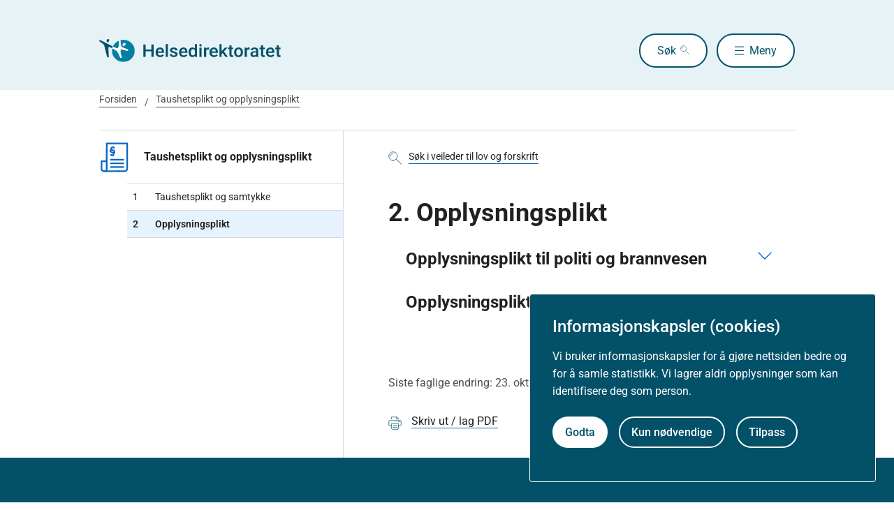

--- FILE ---
content_type: text/html
request_url: https://www.helsedirektoratet.no/veiledere/taushetsplikt-og-opplysningsplikt/opplysningsplikt
body_size: 7262
content:
<!DOCTYPE html>
<html xmlns="http://www.w3.org/1999/xhtml" xml:lang="no" lang="no" prefix="og: http://ogp.me/ns#">

<head>
  <title>Opplysningsplikt - Helsedirektoratet</title>
  <meta charset="utf-8" />
  <meta name="viewport" content="width=device-width,initial-scale=1,shrink-to-fit=no" />
  <meta name="theme-color" content="#000000" />

  <link rel="apple-touch-icon" sizes="180x180" href="/_/asset/helsedirektoratet:0000019bc1f4caa0/static/hdir_favicon.png" />
  <link rel="icon" type="image/x-icon" href="/_/asset/helsedirektoratet:0000019bc1f4caa0/static/hdir_favicon.png" />
  <link rel="shortcut icon" type="image/x-icon" href="/_/asset/helsedirektoratet:0000019bc1f4caa0/static/hdir_favicon.png" />

  <link rel="stylesheet" type="text/css" href="/_/asset/helsedirektoratet:0000019bc1f4caa0/styles/hdir.css" />

  <script type="module" src="/_/asset/helsedirektoratet:0000019bc1f4caa0/js/external-bundle.js"></script>
  <script src="/_/asset/helsedirektoratet:0000019bc1f4caa0/js/external-bundle.legacy.js" nomodule type="text/javascript"></script>

  <script type="module" src="/_/asset/helsedirektoratet:0000019bc1f4caa0/js/project-bundle.js"></script>
  <script defer src="/_/asset/helsedirektoratet:0000019bc1f4caa0/js/project-bundle.legacy.js" nomodule type="text/javascript"></script>

  <script type="module" src="/_/asset/helsedirektoratet:0000019bc1f4caa0/js/zoho.js"></script>
  <script defer src="/_/asset/helsedirektoratet:0000019bc1f4caa0/js/zoho.legacy.js" nomodule type="text/javascript"></script>

  

  <script src="https://www.google-analytics.com/analytics.js"></script>

  <script>
    window.onload = setTimeout(function () { if (location.href.indexOf('#') > -1) { location.href = location.href; } }, 400);
  </script>

  
  
  
  
  <meta name="mobile-web-app-capable" content="yes">
  <meta name="apple-mobile-web-app-status-bar-style" content="default">
  <meta name="apple-mobile-web-app-title" content="Helsedirektoratet">
  
  <meta name="Last-Modified" content="2019-05-02" />
  
    <meta name="avdeling" content="For-helserett,For-helserett" />
  
    <meta name="fagansvarlig" content="Wenche-Dahl-Elde,Elisabeth-Sagedal" />
  
    <meta name="innholdstype" content="Kapittel" />
  
    <meta name="sistfagligoppdatert" content="2019-05-02T00:00" />
  

<link rel="stylesheet" href="/_/asset/no.bouvet.app.cookiepanel:00000197b0751a90/css/main.css"/><!-- Google Tag Manager -->         <script>dataLayer = [];</script>
        <script>         var gtmScript = "(function(w,d,s,l,i){w[l]=w[l]||[];w[l].push({'gtm.start':     new Date().getTime(),event:'gtm.js'});var f=d.getElementsByTagName(s)[0],     j=d.createElement(s),dl=l!='dataLayer'?'&l='+l:'';j.async=true;j.src=     '//www.googletagmanager.com/gtm.js?id='+i+dl;f.parentNode.insertBefore(j,f);     })(window,document,'script','dataLayer','GTM-PBBJ6GX');";         window.__RUN_ON_COOKIE_CONSENT__ = window.__RUN_ON_COOKIE_CONSENT__ || {};         window.__RUN_ON_COOKIE_CONSENT__["com-enonic-app-google-tagmanager_disabled"] = function () {           var s = document.createElement("script");           s.id = "google-tagmanager-consent";           s.innerText = gtmScript;           document.getElementsByTagName("head")[0].appendChild(s);         }         </script>         <!-- End Google Tag Manager --><meta name="pageID" content="a6e12b19-a1e0-4c58-82d1-df56aa60e89b"><meta name="description">

<meta property="og:title" content="Opplysningsplikt">
<meta property="og:description">
<meta property="og:site_name" content="Helsedirektoratet">


<meta property="og:url" content="https://www.helsedirektoratet.no/veiledere/taushetsplikt-og-opplysningsplikt/opplysningsplikt">

<meta property="og:type" content="article">
<meta property="og:locale" content="no">

<meta property="og:image" content="https://www.helsedirektoratet.no/veiledere/taushetsplikt-og-opplysningsplikt/opplysningsplikt/_/attachment/inline/5f44d48e-0208-4e53-97cc-05cbb4446e8d:23b21ec69622bb4e52b9233ad2f0fc8cc9ac6f5e/hdir-logo-share-some.png">
<meta property="og:image:width" content="1200">
<meta property="og:image:height" content="630">



<meta name="twitter:card" content="summary_large_image">
<meta name="twitter:title" content="Opplysningsplikt">
<meta name="twitter:description">

<meta name="twitter:image:src" content="https://www.helsedirektoratet.no/veiledere/taushetsplikt-og-opplysningsplikt/opplysningsplikt/_/image/5f44d48e-0208-4e53-97cc-05cbb4446e8d:acf0c91916a09a75d1c1e89d806a4d16a28dd48a/block-1200-630/hdir-logo-share-some.png.jpg?quality=85">

<meta name="twitter:site" content="@Helsedir"></head>

<body><!-- Google Tag Manager (noscript) -->         <noscript><iframe name="Google Tag Manager" src="//www.googletagmanager.com/ns.html?id=GTM-PBBJ6GX"         height="0" width="0" style="display:none;visibility:hidden"></iframe></noscript>         <!-- End Google Tag Manager (noscript) -->
  <a data-skip-to-content="true" class="b-skip-to-content" href="#main" id="skip-to-article-content">Gå til hovedinnhold</a>
  <div id="globalScopeScripts"></div>
  <div id="header" data-name="Helsedirektoratet" data-links="[{&quot;name&quot;:&quot;Forebygging, diagnose og behandling&quot;,&quot;href&quot;:&quot;https://www.helsedirektoratet.no/forebygging-diagnose-og-behandling&quot;},{&quot;name&quot;:&quot;Digitalisering og e-helse&quot;,&quot;href&quot;:&quot;https://www.helsedirektoratet.no/digitalisering-og-e-helse&quot;},{&quot;name&quot;:&quot;Lov og forskrift&quot;,&quot;href&quot;:&quot;https://www.helsedirektoratet.no/lov-og-forskrift&quot;},{&quot;name&quot;:&quot;Helseberedskap&quot;,&quot;href&quot;:&quot;https://www.helsedirektoratet.no/helseberedskap&quot;},{&quot;name&quot;:&quot;Autorisasjon og spesialistutdanning&quot;,&quot;href&quot;:&quot;https://www.helsedirektoratet.no/autorisasjon-og-spesialistutdanning&quot;},{&quot;name&quot;:&quot;Tilskudd og finansiering&quot;,&quot;href&quot;:&quot;https://www.helsedirektoratet.no/tilskudd-og-finansiering&quot;},{&quot;name&quot;:&quot;Statistikk, registre og rapporter&quot;,&quot;href&quot;:&quot;https://www.helsedirektoratet.no/statistikk-registre-og-rapporter&quot;},{&quot;name&quot;:&quot;Aktuelt&quot;,&quot;href&quot;:&quot;https://www.helsedirektoratet.no/aktuelt&quot;},{&quot;name&quot;:&quot;English&quot;,&quot;href&quot;:&quot;https://www.helsedirektoratet.no/english&quot;},{&quot;name&quot;:&quot;Om Helsedirektoratet&quot;,&quot;href&quot;:&quot;https://www.helsedirektoratet.no/om-oss&quot;}]" data-example-suggestions="[&quot;Spesialistgodkjenning tannlege&quot;,&quot;Helseattest førerkort&quot;,&quot;Pakkeforløp kreft spiserør&quot;,&quot;Diabetes&quot;,&quot;Tilskudd kommunalt rusarbeid&quot;,&quot;Pakkeforløp lungekreft&quot;,&quot;Kosthold barnehage&quot;,&quot;Fysisk aktivitet demens&quot;]" data-logo-href="https://www.helsedirektoratet.no/" data-logo-links="{&quot;standard&quot;:&quot;https://www.helsedirektoratet.no/_/asset/helsedirektoratet:0000019bc1f4caa0/static/hdir_logo.svg&quot;,&quot;mobile&quot;:&quot;https://www.helsedirektoratet.no/_/asset/helsedirektoratet:0000019bc1f4caa0/static/hdir_logo_small.svg&quot;}" data-show-outer-links="false" data-show-login="false"
  >
  </div>

  <div class="l-container">
    <nav class="b-breadcrumbs b-breadcrumbs--border" aria-label="Brødsmulesti">
      <a href="https://www.helsedirektoratet.no/" class="b-breadcrumbs__link">Forsiden</a><a href="https://www.helsedirektoratet.no/veiledere/taushetsplikt-og-opplysningsplikt" class="b-breadcrumbs__link">Taushetsplikt og opplysningsplikt</a>
    </nav>

    
  </div>

  <main id="main">
    
    
    
    <div data-portal-region="main">
      
      
        
          <div data-portal-component-type="layout" class="l-container">

  <div class="l-layout">

    
    <aside class="l-hide-to-lg l-sidebar l-bleed-right">
      <div id="sectionSidebarV2" data-heading="Taushetsplikt og opplysningsplikt" data-heading-url="https://www.helsedirektoratet.no/veiledere/taushetsplikt-og-opplysningsplikt" data-list="[{&quot;url&quot;:&quot;/veiledere/taushetsplikt-og-opplysningsplikt/taushetsplikt-og-samtykke&quot;,&quot;description&quot;:&quot;Taushetsplikt og samtykke&quot;,&quot;title&quot;:&quot;Taushetsplikt og samtykke&quot;,&quot;children&quot;:[],&quot;prefix&quot;:&quot;1&quot;},{&quot;url&quot;:&quot;/veiledere/taushetsplikt-og-opplysningsplikt/opplysningsplikt&quot;,&quot;description&quot;:&quot;Opplysningsplikt &quot;,&quot;title&quot;:&quot;Opplysningsplikt &quot;,&quot;children&quot;:[],&quot;prefix&quot;:&quot;2&quot;,&quot;active&quot;:true}]" data-icon="https://www.helsedirektoratet.no/_/asset/helsedirektoratet:0000019bc1f4caa0/static/icons/rundskriv_veileder_til_lov.svg" data-icon-alt-text="veileder">
      </div>
    </aside>

    <div class="l-article" id="article">
      <div class="b-chapter-hero l-mb-1">
        <!-- Malgruppe selector button -->
        

        <!-- Main search -->
        <div id="product-search" data-label="veileder til lov og forskrift" data-content-id="448fdbd7-e033-4030-bb35-92a8065dbbb4" data-collapsed="false" data-flatTree="[]" data-endpoint="https://www.helsedirektoratet.no/veiledere/taushetsplikt-og-opplysningsplikt/opplysningsplikt/_/service/helsedirektoratet/realtimesearch">
        </div>

        <!-- Dialog box (smaller screens) -->
        <div id="sectionSidebarV2Dialog" class="l-hide-from-lg" data-heading="Taushetsplikt og opplysningsplikt" data-heading-url="https://www.helsedirektoratet.no/veiledere/taushetsplikt-og-opplysningsplikt" data-list="[{&quot;url&quot;:&quot;/veiledere/taushetsplikt-og-opplysningsplikt/taushetsplikt-og-samtykke&quot;,&quot;description&quot;:&quot;Taushetsplikt og samtykke&quot;,&quot;title&quot;:&quot;Taushetsplikt og samtykke&quot;,&quot;children&quot;:[],&quot;prefix&quot;:&quot;1&quot;},{&quot;url&quot;:&quot;/veiledere/taushetsplikt-og-opplysningsplikt/opplysningsplikt&quot;,&quot;description&quot;:&quot;Opplysningsplikt &quot;,&quot;title&quot;:&quot;Opplysningsplikt &quot;,&quot;children&quot;:[],&quot;prefix&quot;:&quot;2&quot;,&quot;active&quot;:true}]" data-icon="https://www.helsedirektoratet.no/_/asset/helsedirektoratet:0000019bc1f4caa0/static/icons/rundskriv_veileder_til_lov.svg" data-icon-alt-text="veileder" data-root-type="veileder">
        </div>

        <!-- Hero heading (semantisk korrekt, uten div inni h1) -->
        
          <h1 class="b-chapter-hero__heading h1 l-mb-1">
            2. Opplysningsplikt 
          </h1>
        
        

        
        <div data-portal-region="title" class="l-mb-2">
          
        </div>

        
  


        
      </div>

      

      

      
        <!-- If the children is a seksjon -->
        

        <!-- If the children is a leaf node (anbefaling and others) -->
        <div class="b-collapsible b-collapsible--background" data-parent-id="opplysningsplikt-til-politi-og-brannvesen">
          <button class="b-collapsible__button b-collapsible__button--tag" aria-expanded="false" aria-controls="opplysningsplikt-til-politi-og-brannvesen">
            <span class="b-collapsible__heading h2" role="heading" aria-level="2">Opplysningsplikt til politi og brannvesen</span>
            
          </button>

          <div id="opplysningsplikt-til-politi-og-brannvesen" class="b-collapsible__content" aria-hidden="true" hidden="">
            <!-- Sterk -->
            
              
                <button class="b-collapsible__tag" aria-expanded="false" aria-controls="97fc2d95-4dd5-bb00-c8ad-7363a1984ed4">
                  <span>Regelverk (lov eller forskrift)</span>
                </button>
                <div class="b-collapsible__tag-content" id="97fc2d95-4dd5-bb00-c8ad-7363a1984ed4">Veileder til lov og forskrift inneholder fortolkning og veiledning til lov- og forskriftsbestemmelser</div>
              
              
            

            
              
                
  
  


  <!-- Tekst Anbefaling -->
  <div class="t-body-text">
    <p style="margin-left:0cm; margin-right:0cm">Helsepersonell skal på eget initiativ, varsle politi og brannvesen dersom det er nødvendig for å avverge alvorlig skade på person eller eiendom.</p>
  </div>

  <!-- Behandlinger -->
  

  <!-- Praktisk -->
  
    <div class="b-collapsible b-collapsible--small">
      <button class="b-collapsible__button b-collapsible__button--small" aria-expanded="false" aria-controls="opplysningsplikt-til-politi-og-brannvesen-praktisk-informasjon">

        

        

        

        <div>
          
          <h3 class="b-collapsible__heading">Veiledning</h3>
        </div>

        

        

      </button>

      <div id="opplysningsplikt-til-politi-og-brannvesen-praktisk-informasjon" aria-hidden="true" class="b-collapsible__content t-body-text" hidden=""><p style="margin-left:0cm; margin-right:0cm">Helsepersonell har opplysningsplikt i situasjoner hvor det er nødvendig med informasjonsformidling for å ivareta andre mer tungtveiende interesser enn taushetsplikten, som å verne om liv og helse eller å hindre store materielle skader.</p><p style="margin-left:0cm; margin-right:0cm">For å ta stilling til om vilkårene for opplysningsplikten er oppfylt, vil følgende momenter være viktige å vurdere:</p><ul>	<li>Hvor akutt er situasjonen/hvor mye haster det? Hvor viktig er det for å avverge/avgrense skaden/skadeomfanget at varsling skjer raskt?</li>	<li>Hvor sannsynlig/påregnelig er det at en handling/situasjon vil inntreffe, og hva er det potensielle skadeomfanget?</li>	<li>Er skaden allerede inntruffet – vil omfanget forverres uten varsling?</li>	<li>Er det tid til å undersøke nærmere hvor påregnelig handlingen/skaden er, eller er det nødvendig at politiet varsles umiddelbart? Helsepersonelloven stiller ikke krav til at det skal være sikkert at det&nbsp;foreligger en situasjon hvor taushetsplikten kan settes til side. Samtidig stilles det større krav til vurdering og visshet før politiet varsles dersom det ikke foreligger en akutt situasjon som krever umiddelbar inngripen.</li>	<li>Er de taushetsbelagte opplysningene nødvendige for at politiet skal kunne avverge skaden eller begrense skadeomfanget? Hvilke opplysninger er nødvendig å utlevere?</li></ul></div>
    </div>
  
  <!-- Begrunnelse -->
  
    <div class="b-collapsible b-collapsible--small">
      <button class="b-collapsible__button b-collapsible__button--small" aria-expanded="false" aria-controls="opplysningsplikt-til-politi-og-brannvesen-begrunnelse">

        

        

        <div>
          
          <h3 class="b-collapsible__heading">Rettslig grunnlag</h3>
        </div>

        

      </button>

      <div id="opplysningsplikt-til-politi-og-brannvesen-begrunnelse" aria-hidden="false" class="b-collapsible__content"
        hidden="">
        <div class="t-body-text">
          <div><p><a href="/rundskriv/helsepersonelloven-med-kommentarer/opplysningsplikt-m.v/-31.opplysninger-til-nodetater">Helsepersonelloven § 31 med kommentarer</a></p>
</div>
        </div>

        <!-- Sammendrag -->
        

        <!-- Vurdering -->
        

        <!-- Pico -->
        

        <!-- Referanse -->
        
        
      </div>
    </div>
  

  <!-- Informasjon til pasienten -->
  

              
              
            

            
          </div>

          <div class="b-collapsible__footer">
            <button class="b-collapsible__button b-button b-button--secondary" aria-expanded="false" hidden="" aria-controls="opplysningsplikt-til-politi-og-brannvesen">Lukk</button>
            <div class="b-collapsible__meta-date">
              Siste faglige endring:
                02. mai 2019
              <span class="hide-mobile">&nbsp;&nbsp;|&nbsp;&nbsp;</span><a href="https://www.helsedirektoratet.no/veiledere/taushetsplikt-og-opplysningsplikt/opplysningsplikt/opplysningsplikt-til-politi-og-brannvesen?tidligere-versjoner" class="b-page-meta__link">Se tidligere versjoner</a>
            </div>
          </div>
        </div>
      

      
        <!-- If the children is a seksjon -->
        

        <!-- If the children is a leaf node (anbefaling and others) -->
        <div class="b-collapsible b-collapsible--background" data-parent-id="opplysningsplikt-til-barnevernet">
          <button class="b-collapsible__button b-collapsible__button--tag" aria-expanded="false" aria-controls="opplysningsplikt-til-barnevernet">
            <span class="b-collapsible__heading h2" role="heading" aria-level="2">Opplysningsplikt til barnevernet</span>
            
          </button>

          <div id="opplysningsplikt-til-barnevernet" class="b-collapsible__content" aria-hidden="true" hidden="">
            <!-- Sterk -->
            
              
                <button class="b-collapsible__tag" aria-expanded="false" aria-controls="97fc2d95-4dd5-bb00-c8ad-7363a1984ed4">
                  <span>Regelverk (lov eller forskrift)</span>
                </button>
                <div class="b-collapsible__tag-content" id="97fc2d95-4dd5-bb00-c8ad-7363a1984ed4">Veileder til lov og forskrift inneholder fortolkning og veiledning til lov- og forskriftsbestemmelser</div>
              
              
            

            
              
                
  
  


  <!-- Tekst Anbefaling -->
  <div class="t-body-text">
    <p style="margin-left:0cm; margin-right:0cm">Helsepersonell skal, uten hinder av taushetsplikt, og på eget initiativ umiddelbart melde fra til barnevernstjenesten:&nbsp;</p><ul>	<li>Når det er grunn til å tro at et barn blir eller vil bli mishandlet, utsatt for alvorlige mangler ved den daglige omsorgen eller annen alvorlig omsorgssvikt,</li>	<li>Når det er grunn til å tro at et barn har en livstruende eller annen alvorlig sykdom eller skade og ikke kommer til undersøkelse eller behandling,</li>	<li>Når det er grunn til å tro&nbsp;at et barn med nedsatt funksjonsevne eller et spesielt hjelpetrengende barn ikke får dekket sitt særlige behov for behandling eller opplæring,</li>	<li>Når et barn har vist&nbsp;alvorlige atferdsvansker ved å begå&nbsp;alvorlige eller gjentatte lovbrudd, ved problematisk bruk&nbsp;av rusmidler eller ved å ha vist annen form for utpreget normløs atferd,</li>	<li>Når det er grunn til å tro at et barn blir eller vil bli utnyttet til menneskehandel.</li></ul><p style="margin-left:0cm; margin-right:0cm">Dersom ett av disse vilkårene er oppfylt, skal helsepersonell umiddelbart melde fra til barnevernstjenesten. Helsepersonellet kan ikke selv velge mellom å gi opplysninger eller ikke dersom vilkårene for opplysningsplikt er oppfylt.</p><p style="margin-left:0cm; margin-right:0cm"></p>
  </div>

  <!-- Behandlinger -->
  

  <!-- Praktisk -->
  
    <div class="b-collapsible b-collapsible--small">
      <button class="b-collapsible__button b-collapsible__button--small" aria-expanded="false" aria-controls="opplysningsplikt-til-barnevernet-praktisk-informasjon">

        

        

        

        <div>
          
          <h3 class="b-collapsible__heading">Veiledning</h3>
        </div>

        

        

      </button>

      <div id="opplysningsplikt-til-barnevernet-praktisk-informasjon" aria-hidden="true" class="b-collapsible__content t-body-text" hidden=""><p>Plikten til å melde fra til barnevernet går foran taushetsplikten. Ved vurdering av om opplysninger skal gis til barnevernet, veier hensynet til barnet eller ungdommen tyngre enn retten til å bevare taushet om forhold som angår pasienten eller brukeren.</p><p>Opplysningsplikten er en selvstendig plikt for hvert enkelt helsepersonell. I situasjoner hvor flere personer får samme eller ulik kunnskap om alvorlige forhold som tilsier en melding til barnevernet, har hver enkelt en selvstendig plikt til å melde fra til barnevernet.</p><p>Formålet med opplysningsplikten er å sikre at barn og ungdommer får nødvendig oppfølgning og omsorg fra barnevernet, og å beskytte barnet eller ungdommen mot videre mishandling og alvorlig omsorgssvikt ved at barnevernet iverksetter nødvendige tiltak.</p><p>Det kreves ikke at helsepersonell har sikker kunnskap om forholdene som utløser bekymring, men det må foreligge mer enn en vag mistanke.</p><p>Helsepersonellet skal ikke undersøke hjemmesituasjonen eller andre forhold nøyere før de melder fra til barnevernet. Helsepersonell skal ikke foreta en barnevernsfaglig vurdering av situasjonen. Dette er barnevernets oppgaver.</p><p><strong>Opplysningsplikt etter pålegg fra barnevernstjenesten</strong></p><p>Helsepersonell kan bli pålagt å gi nødvendig informasjon til barnevernstjenesten i samsvar med <a href="https://lovdata.no/lov/2021-06-18-97/§13-2">barnevernsloven § 13-2</a>, jf. <a href="https://lovdata.no/lov/1999-07-02-64/§33">helsepersonelloven § 33 tredje ledd</a>.</p><p>Ved pålegg fra barnevernet om utlevering av opplysninger, er det barnevernet, ikke helsepersonellet, som skal vurdere om vilkårene for opplysningsplikten foreligger.</p><p>Det er også barnevernet som vurderer hvilke opplysninger som er relevante. Barnevernet må konkretisere hva slags opplysninger som skal gis. De kan for eksempel ikke kreve utlevert en fullstendig pasientjournal.</p><p>På bakgrunn av opplysningene fra barnevernet skal helsepersonellet ta stilling til hvilke opplysninger som skal utleveres. Helsepersonellet bør så langt det er mulig og hensiktsmessig informere pasienten og be om samtykke før opplysninger utleveres til barnevernet.</p><p>Dette gjelder når et slikt forsøk ikke kommer i strid med formålet med bestemmelsen, som er å avhjelpe en situasjon som kan føre til skade på barnet.<br>&nbsp;</p></div>
    </div>
  
  <!-- Begrunnelse -->
  
    <div class="b-collapsible b-collapsible--small">
      <button class="b-collapsible__button b-collapsible__button--small" aria-expanded="false" aria-controls="opplysningsplikt-til-barnevernet-begrunnelse">

        

        

        <div>
          
          <h3 class="b-collapsible__heading">Rettslig grunnlag</h3>
        </div>

        

      </button>

      <div id="opplysningsplikt-til-barnevernet-begrunnelse" aria-hidden="false" class="b-collapsible__content"
        hidden="">
        <div class="t-body-text">
          <div><p><a href="/rundskriv/helsepersonelloven-med-kommentarer/opplysningsplikt-m.v/-33.opplysningsplikt-til-barnevernet">Helsepersonelloven § 33 med kommentarer</a></p>
</div>
        </div>

        <!-- Sammendrag -->
        

        <!-- Vurdering -->
        

        <!-- Pico -->
        

        <!-- Referanse -->
        
        
      </div>
    </div>
  

  <!-- Informasjon til pasienten -->
  

              
              
            

            
          </div>

          <div class="b-collapsible__footer">
            <button class="b-collapsible__button b-button b-button--secondary" aria-expanded="false" hidden="" aria-controls="opplysningsplikt-til-barnevernet">Lukk</button>
            <div class="b-collapsible__meta-date">
              Siste faglige endring:
                23. oktober 2024
              <span class="hide-mobile">&nbsp;&nbsp;|&nbsp;&nbsp;</span><a href="https://www.helsedirektoratet.no/veiledere/taushetsplikt-og-opplysningsplikt/opplysningsplikt/opplysningsplikt-til-barnevernet?tidligere-versjoner" class="b-page-meta__link">Se tidligere versjoner</a>
            </div>
          </div>
        </div>
      

      

      <!-- Infobox Region -->
      <div data-portal-region="info">
        
      </div>

      <!-- Referanse -->
      

      

      
      

      <div class="l-mt-4">
        <p class="b-page-meta">
          <span class="b-page-meta__text">
            Siste faglige endring: 23. oktober 2024
          </span>
        </p>
      </div>

      <div class="l-mt-2">
        <button id="exportPdf" class="b-button b-button--small b-button--clean" data-getpdfservice="/veiledere/taushetsplikt-og-opplysningsplikt/opplysningsplikt/_/service/helsedirektoratet/getPdf" data-title="Opplysningsplikt " data-pageUrl="https://www.helsedirektoratet.no/veiledere/taushetsplikt-og-opplysningsplikt/opplysningsplikt">
          <div class="b-link__icon" role="presentation" aria-hidden="true" style="background-image:url(/_/asset/helsedirektoratet:0000019bc1f4caa0/static/icons/print.svg);"></div>
          <span class="b-button__underline">Skriv ut / lag PDF</span>
        </button>
      </div>

    </div>
  </div>
</div>

        
        
      
    </div>

    
  </main>

  

    <!-- Dont render this region on versionpage -->
  <div data-portal-region="beforeFooter" class="l-container l-mb-2">
    
  </div>

  <!-- importing footer from footer.html file -->
  <section class="b-box b-box--square b-box--blue-dark">
	<div class="l-container l-mt-2">
		<footer class="b-footer" role="contentinfo">
			<div class="b-footer__columns">

        
          <!-- sections -->
          <div class="b-footer__column">
            <h2 class="h4 l-mb-1">Om Helsedirektoratet</h2>

            <!-- links as unordered list -->
            <ul class="b-footer__list">
              <li
                class="b-footer__list-item l-mb-1"
              >
                <a
                  href="https://www.helsedirektoratet.no/om-oss"
                  class="b-footer__link"
                >
                  Om oss
                </a>

                <!-- render address after last link in first column -->
                
              </li>
              <li
                class="b-footer__list-item l-mb-1"
              >
                <a
                  href="https://www.helsedirektoratet.no/om-oss/jobbe-i-helsedirektoratet"
                  class="b-footer__link"
                >
                  Jobbe hos oss
                </a>

                <!-- render address after last link in first column -->
                
              </li>
              <li
                class="b-footer__list-item l-mb-1  has-address"
              >
                <a
                  href="https://www.helsedirektoratet.no/om-oss/kontakt-oss"
                  class="b-footer__link"
                >
                  Kontakt oss
                </a>

                <!-- render address after last link in first column -->
                <div
                  class="b-footer__address"
                ><p class="b-footer__text"><strong>Postadresse:</strong><br />Helsedirektoratet<br />Postboks 220, Skøyen<br />0213 Oslo</p></div>
              </li>
            </ul>
          </div>
        

        
          <!-- sections -->
          <div class="b-footer__column">
            <h2 class="h4 l-mb-1">Aktuelt</h2>

            <!-- links as unordered list -->
            <ul class="b-footer__list">
              <li
                class="b-footer__list-item l-mb-1"
              >
                <a
                  href="https://www.helsedirektoratet.no/nyheter"
                  class="b-footer__link"
                >
                  Nyheter
                </a>

                <!-- render address after last link in first column -->
                
              </li>
              <li
                class="b-footer__list-item l-mb-1"
              >
                <a
                  href="https://www.helsedirektoratet.no/konferanser"
                  class="b-footer__link"
                >
                  Arrangementer
                </a>

                <!-- render address after last link in first column -->
                
              </li>
              <li
                class="b-footer__list-item l-mb-1"
              >
                <a
                  href="https://www.helsedirektoratet.no/horinger"
                  class="b-footer__link"
                >
                  Høringer
                </a>

                <!-- render address after last link in first column -->
                
              </li>
              <li
                class="b-footer__list-item l-mb-1"
              >
                <a
                  href="https://www.helsedirektoratet.no/om-oss/presse"
                  class="b-footer__link"
                >
                  Presse
                </a>

                <!-- render address after last link in first column -->
                
              </li>
            </ul>
          </div>
        

        
          <!-- sections -->
          <div class="b-footer__column">
            <h2 class="h4 l-mb-1">Om nettstedet</h2>

            <!-- links as unordered list -->
            <ul class="b-footer__list">
              <li
                class="b-footer__list-item l-mb-1"
              >
                <a
                  href="https://www.helsedirektoratet.no/om-oss/om-nettstedet/personvernerklaering"
                  class="b-footer__link"
                >
                  Personvernerklæring
                </a>

                <!-- render address after last link in first column -->
                
              </li>
              <li
                class="b-footer__list-item l-mb-1"
              >
                <a
                  href="https://uustatus.no/nb/erklaringer/publisert/52b403ba-a430-4d42-a42f-56b7073c8963"
                  class="b-footer__link"
                >
                  Tilgjengelighetserklæring (uustatus.no)
                </a>

                <!-- render address after last link in first column -->
                
              </li>
              <li
                class="b-footer__list-item l-mb-1"
              >
                <a
                  href="https://www.helsedirektoratet.no/om-oss/om-nettstedet/besoksstatistikk-og-informasjonskapsler"
                  class="b-footer__link"
                >
                  Besøksstatistikk og informasjonskapsler
                </a>

                <!-- render address after last link in first column -->
                
              </li>
              <li
                class="b-footer__list-item l-mb-1"
              >
                <a
                  href="https://www.helsedirektoratet.no/om-oss/om-nettstedet/abonnere-pa-innhold"
                  class="b-footer__link"
                >
                  Nyhetsvarsel og abonnement
                </a>

                <!-- render address after last link in first column -->
                
              </li>
              <li
                class="b-footer__list-item l-mb-1"
              >
                <a
                  href="https://www.helsedirektoratet.no/om-oss/apne-data-api"
                  class="b-footer__link"
                >
                  Åpne data (API)
                </a>

                <!-- render address after last link in first column -->
                
              </li>
            </ul>
          </div>
        

      </div>

      <div class="b-footer__footer">
        <div class="b-footer__icons">
          Følg oss:
          
            <a
              href="https://www.facebook.com/helsedirektoratet"
              class="b-footer__icon b-footer__icon-fb"
              aria-label="facebook"
            ></a>
          
            <a
              href="https://twitter.com/helsedir"
              class="b-footer__icon b-footer__icon-tw"
              aria-label="twitter"
            ></a>
          
            <a
              href="https://www.linkedin.com/company/helsedirektoratet/"
              class="b-footer__icon b-footer__icon-in"
              aria-label="linkedin"
            ></a>
          
        </div>
        <div>
          <a
            href="/"
            class="b-footer__logo-link" aria-label="helsedirektoratet logo"
          >
            <div
              class="b-footer__logo"
              style="background-image:url(https://www.helsedirektoratet.no/_/asset/helsedirektoratet:0000019bc1f4caa0/static/hdir_logo_white.svg);"
            ></div>
          </a>
        </div>
      </div>
    </footer>
  </div>
</section>

<script type="module" src="/_/asset/helsedirektoratet:0000019bc1f4caa0/js/product.js" ></script><!-- GA Metadata --><script>ga('set', { 'dimension1': 'Kapittel', 'dimension5': 'Wenche-Dahl-Elde,Elisabeth-Sagedal', 'dimension6': 'For-helserett,For-helserett', 'dimension8': 'a6e12b19-a1e0-4c58-82d1-df56aa60e89b'}); if (dataLayer && Array.isArray(dataLayer)) { dataLayer.push({'dimension1': 'Kapittel'});} if (dataLayer && Array.isArray(dataLayer)) { dataLayer.push({'dimension5': 'Wenche-Dahl-Elde,Elisabeth-Sagedal'});} if (dataLayer && Array.isArray(dataLayer)) { dataLayer.push({'dimension6': 'For-helserett,For-helserett'});} if (dataLayer && Array.isArray(dataLayer)) { dataLayer.push({'dimension8': 'a6e12b19-a1e0-4c58-82d1-df56aa60e89b'});}</script><!-- End GA Metadata --><script src="/_/asset/no.bouvet.app.cookiepanel:00000197b0751a90/js/main.js" defer></script><script type="application/json" data-cookie-panel-selector="config">{"controlCookie":"no.bouvet.app.cookiepanel-cookie-control","url":"/veiledere/taushetsplikt-og-opplysningsplikt/opplysningsplikt/_/service/no.bouvet.app.cookiepanel/cookie-info","showSettings":false,"theme":"","buttonOrder":"accept-left","title":"Informasjonskapsler (cookies)","description":"Vi bruker informasjonskapsler for å gjøre nettsiden bedre og for å samle statistikk. Vi lagrer aldri opplysninger som kan identifisere deg som person.","settingsLabel":"Tilpass","acceptLabel":"Godta","rejectLabel":"Kun nødvendige","saveLabel":"Lagre","readMoreLabel":"Les mer","readMoreLink":"/om-oss/om-nettstedet/besoksstatistikk-og-informasjonskapsler","categories":[{"title":"Nødvendige informasjonskapsler","description":"Disse informasjonskapslene er nødvendige for at nettsiden vår skal fungere, og du kan derfor ikke velge dem bort.","cookies":[],"default":true,"id":"cookie-panel-nodvendige-informasjonskapsler"},{"title":"Statistikk","description":"Disse informasjonskapslene samler inn anonymisert statistikk for å hjelpe oss å forstå hvordan besøkende bruker nettsiden vår.","cookies":[{"cookie-name":"com-enonic-app-google-tagmanager_disabled","cookie-value-accepted":"false","cookie-value-rejected":"true"},{"cookie-name":"com-enonic-app-siteimprove_disabled","cookie-value-accepted":"false","cookie-value-rejected":"true"}],"id":"cookie-panel-statistikk"}],"expireControlCookieAfterDays":365,"controlCookieInvalidateNumber":0}</script><script type="text/javascript">const portals = document.querySelectorAll("[data-portal-region]");for( const portal of portals ){  if( portal.children.length === 0 )    portal.remove();}</script><!-- Siteimprove --><script type="text/javascript">window.__RUN_ON_COOKIE_CONSENT__ = window.__RUN_ON_COOKIE_CONSENT__ || {};window.__RUN_ON_COOKIE_CONSENT__["com-enonic-app-siteimprove_disabled"] = function () {var sz = document.createElement("script"); sz.type = "text/javascript"; sz.async = true;sz.src = "//siteimproveanalytics.com/js/siteanalyze_6003080.js";var s = document.getElementsByTagName("script")[0]; s.parentNode.insertBefore(sz, s);};</script><!-- End Siteimprove --></body>

</html>


--- FILE ---
content_type: image/svg+xml
request_url: https://www.helsedirektoratet.no/_/asset/helsedirektoratet:0000019bc1f4caa0/static/icons/rundskriv_veileder_til_lov.svg
body_size: 228
content:
<?xml version="1.0" encoding="utf-8"?>
<!-- Generator: Adobe Illustrator 23.0.1, SVG Export Plug-In . SVG Version: 6.00 Build 0)  -->
<svg version="1.1" id="Layer_1" xmlns="http://www.w3.org/2000/svg" xmlns:xlink="http://www.w3.org/1999/xlink" x="0px" y="0px"
	 viewBox="0 0 64 64" style="enable-background:new 0 0 64 64;" xml:space="preserve">
<style type="text/css">
	.st0{fill:none;stroke:#0667C6;stroke-width:3;stroke-linejoin:round;stroke-miterlimit:10;}
	.st1{fill:none;stroke:#0667C6;stroke-width:3;stroke-miterlimit:10;}
	.st2{fill:#FFFFFF;stroke:#0667C6;stroke-width:3;stroke-linecap:round;stroke-miterlimit:10;}
	.st3{fill:none;stroke:#0667C6;stroke-width:3;stroke-linecap:round;stroke-linejoin:round;stroke-miterlimit:10;}
	.st4{fill:none;stroke:#0667C6;stroke-width:3;stroke-linecap:round;stroke-linejoin:round;}
</style>
<path class="st3" d="M14.5,17.5v38c0,4-2.2,5-5,5c-3,0-5-1-5-5v-14h10"/>
<line class="st3" x1="22.2" y1="38.5" x2="46.2" y2="38.5"/>
<line class="st3" x1="22.2" y1="45.5" x2="46.2" y2="45.5"/>
<line class="st3" x1="22.2" y1="52.5" x2="46.2" y2="52.5"/>
<line class="st0" x1="38" y1="60.5" x2="10" y2="60.5"/>
<path class="st0" d="M33,7.5h20.5v48.3c0,2.6-2.2,4.7-4.9,4.7H36"/>
<polyline class="st0" points="14.5,55.8 14.5,7.5 33,7.5 "/>
<path class="st1" d="M28.5,17c0-0.9-0.8-2.5-2.6-2.5c-2.3,0-2.7,2.3-2.7,2.8c0,2.8,3.1,3.2,3.8,3.5c1.5,0.7,2.4,1.4,2.4,2.7
	c0,2-1.8,3-2.7,3"/>
<path class="st1" d="M22.5,28c0,0.9,0.7,2.5,2.4,2.5c2.2,0,2.6-2.3,2.6-2.8c0-2.8-3-3.2-3.7-3.5c-1.5-0.7-2.3-1.4-2.3-2.7
	c0-2,1.7-3,2.6-3"/>
</svg>
